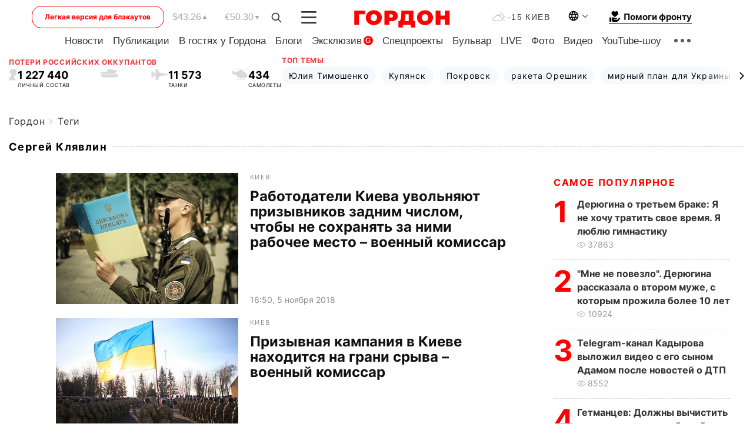

--- FILE ---
content_type: text/html; charset=utf-8
request_url: https://www.google.com/recaptcha/api2/aframe
body_size: 266
content:
<!DOCTYPE HTML><html><head><meta http-equiv="content-type" content="text/html; charset=UTF-8"></head><body><script nonce="SipN1gPQ3QcQ6qkVBnkeuw">/** Anti-fraud and anti-abuse applications only. See google.com/recaptcha */ try{var clients={'sodar':'https://pagead2.googlesyndication.com/pagead/sodar?'};window.addEventListener("message",function(a){try{if(a.source===window.parent){var b=JSON.parse(a.data);var c=clients[b['id']];if(c){var d=document.createElement('img');d.src=c+b['params']+'&rc='+(localStorage.getItem("rc::a")?sessionStorage.getItem("rc::b"):"");window.document.body.appendChild(d);sessionStorage.setItem("rc::e",parseInt(sessionStorage.getItem("rc::e")||0)+1);localStorage.setItem("rc::h",'1768869613658');}}}catch(b){}});window.parent.postMessage("_grecaptcha_ready", "*");}catch(b){}</script></body></html>

--- FILE ---
content_type: application/javascript; charset=utf-8
request_url: https://fundingchoicesmessages.google.com/f/AGSKWxXbLZXautKC68tGLi-Mxmh4E42CvpWa8e9FH5pP1J_b6uzKcQ1p7RlucA9iYXCaJ1AekgJdDWaTrZh452c3DLZYKTdWgBepVc_GuE7MQr6vyYengMgMI_TKFctt6GV4iKDMsSe0SOQVW-Iy5jIOvxHZNKVdyq6-5CK1Ud9CcT7QERMvZM2DLMUWhj3M/_/adsco./overlayads./ads-04./bannerad2-/300x250advert.
body_size: -1290
content:
window['6822b8c8-759f-40de-ad03-f15094512d97'] = true;